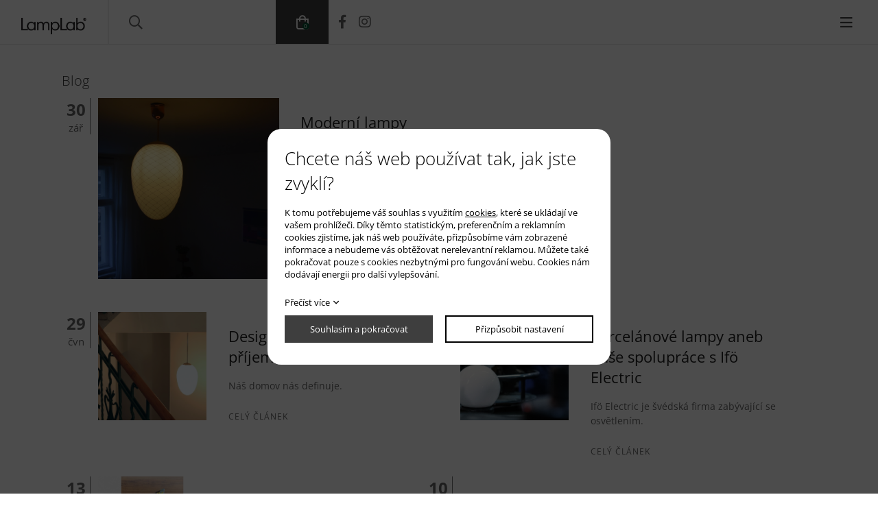

--- FILE ---
content_type: text/html; charset=UTF-8
request_url: https://www.lamplab.cz/clanky/blog_2
body_size: 3197
content:
<!DOCTYPE html>
<html lang="cs">
<head>
    <meta charset="utf-8" />
    <title>Blog - LampLab</title>
    <meta name="author" content="PANKREA s.r.o." />
    <meta name="viewport" content="width=device-width, initial-scale=1.0" />
    <meta name="keywords" content="LampLab, designov&eacute; lampy, ž&aacute;rovky Danlamp" />
    <meta name="description" content="Blog - LampLab" />
    <meta name="robots" content="index, follow" />
    <link href="/includes/Widgets/css" rel="stylesheet" />
    <script src="/includes/Widgets/?mods=default,Catalogue,Orders,RegistredUsers&amp;v=20251128063143"></script>
    
</head>
<body>
    <script>
        window.dataLayer=window.dataLayer || [];
        function gtag(){dataLayer.push(arguments);}
        gtag("consent","default",{
            "ad_storage":"denied",
            "ad_user_data":"denied",
            "ad_personalization":"denied",
            "analytics_storage":"denied",
            "personalization_storage":"denied"
        });
    </script>
<!-- Google Tag Manager -->
<noscript><iframe src="//www.googletagmanager.com/ns.html?id=GTM-WWG7MCM"
height="0" width="0" style="display:none;visibility:hidden"></iframe></noscript>
<script>(function(w,d,s,l,i){w[l]=w[l]||[];w[l].push({"gtm.start":
new Date().getTime(),event:"gtm.js"});var f=d.getElementsByTagName(s)[0],
j=d.createElement(s),dl=l!="dataLayer"?"&l="+l:"";j.async=true;j.src=
"//www.googletagmanager.com/gtm.js?id="+i+dl;f.parentNode.insertBefore(j,f);
})(window,document,"script","dataLayer","GTM-WWG7MCM");</script>
<!-- End Google Tag Manager -->
<div id="abscont">
            <header>
                
                <div id="normalHead" class="clearfix">
                    <div class="logo"><a href="/"><img src="/templates/images/logo.webp" alt="lamplab.cz" /></a></div>
                    <div id="cattree" class="clearfix">
                        <ul>
  		<li><a href="/e-shop_27">E-shop</a>
                                    <ul>
  		<li><a href="/cs/produkty-lamplab">LampLab</a>
                                    </li>
  			<li><a href="/cs/zarovky-danlamp">Danlamp</a>
                                    </li>
  			<li><a href="/cs/lampy-ifo-electric">IFÖ Electric</a>
                                    </li>
  			</ul></li>
  			</ul>
                    </div>
                    <div id="searchA">
                        <a href="#"></a>
                        <form action="/produkty" method="get" class="clearfix">
        <input type="text" value="" name="SearchCatalogue" data-catalogue="1" placeholder="Co hledáte?" />
        <input type="hidden" name="run" value="" />
        <button></button>
    </form>
    <div id="searchResult"></div>
    <script>
        /*$(document).ready(function(){
            $("input[name=SearchCatalogue]").ajaxSearch({minLength:1,stockonly:"true"});
        });*/
    </script>
                    </div>
                    <div id="menu">
                        <a href="#"></a>
                        <ul>
                <li class="liItem0">
                    <a href="/e-shop_27"><span class="masterText">E-shop</span>
                    </a>
                    </li>
                    <li class="liItem1">
                    <a href="/cs/produkty-lamplab"><span class="masterText">LampLab</span>
                    </a>
                    </li>
                    <li class="liItem2">
                    <a href="/cs/zarovky-danlamp"><span class="masterText">Danlamp</span>
                    </a>
                    </li>
                    <li class="liItem3">
                    <a href="/cs/lampy-ifo-electric"><span class="masterText">IFÖ Electric</span>
                    </a>
                    </li>
                    <li class="liItem4">
                    <a href="/cs/o-nas"><span class="masterText">O nás</span>
                    </a>
                    </li>
                    <li class="liItem5">
                    <a href="/clanky/blog_2"><span class="masterText">Blog</span>
                    </a>
                    </li>
                    <li class="liItem6">
                    <a href="/cs/kontakt"><span class="masterText">Kontakt</span>
                    </a>
                    </li>
                    </ul>
                
                    </div>
                    <div id="login">
                        <a href="/prihlaseni"><span class="txt">Přihlášení</span></a>
                    </div>
                    <div id="cartArea"></div>
                    <div id="social">
                        <div><a class="fb" href="https://www.facebook.com/lamplab.cz/?ref=aymt_homepage_panel&eid=ARDIfLhPy_X-31J10Xue8VIahxdjmdR54giw2efeiZa0mmWuJpNnCDZ-MndtdIjfq2lq_HvI6Zwo0hWw" target="_blank" rel="noopener">&nbsp;</a> <a class="inst" href="https://www.instagram.com/lamp.lab/" target="_blank" rel="noopener">&nbsp;</a></div>
                    </div>
                </div>
            </header>
            <div id="moveT"></div>
            <div id="midP">
    <div id="articles">
    <h1 class="list">Blog</h1>
    <div class="cateogryDescription">
        
    </div>
    <div class="hpArticles"><div class="twoCols clearfix"><div class="col"><a href="/clanek/moderni-lampy_7" class="item clearfix">
                <div class="date"><span>30</span>zář</div>
                <div class="img"><img src="/data/Articles/7/thumb.webp" alt="Moderní lampy jsou nejen novinkami, ale i nadčasové" /></div>
                <div class="txt">
                    <div class="title">Moderní lampy jsou nejen novinkami, ale i nadčasové</div>
                    <div class="perex"><p>LampLab je výrobce osvícení a tím pádem lampy tvoří většinu naší nabídky. Jak al</p></div>
                    <div class="more">celý článek</div>
                </div>
            </a></div><div class="col"><a href="/clanek/designove-lampy-navodi-prijemne-osvetleni_6" class="item clearfix">
                <div class="date"><span>29</span>čvn</div>
                <div class="img"><img src="/data/Articles/6/thumb.webp" alt="Designové lampy navodí příjemné osvětlení" /></div>
                <div class="txt">
                    <div class="title">Designové lampy navodí příjemné osvětlení</div>
                    <div class="perex"><p>Náš domov nás definuje. </p></div>
                    <div class="more">celý článek</div>
                </div>
            </a></div><div class="col"><a href="/clanek/porcelanove-lampy-ifo-electric_5" class="item clearfix">
                <div class="date"><span>11</span>kvě</div>
                <div class="img"><img src="/data/Articles/5/thumb.webp" alt="Porcelánové lampy aneb naše spolupráce s Ifö Electric" /></div>
                <div class="txt">
                    <div class="title">Porcelánové lampy aneb naše spolupráce s Ifö Electric</div>
                    <div class="perex"><p>Ifö Electric je švédská firma zabývající se osvětlením.</p></div>
                    <div class="more">celý článek</div>
                </div>
            </a></div><div class="col"><a href="/clanek/lamplab-v-dolcevita_3" class="item clearfix">
                <div class="date"><span>13</span>pro</div>
                <div class="img"><img src="/data/Articles/3/thumb.webp" alt="LampLab v dolcevita" /></div>
                <div class="txt">
                    <div class="title">LampLab v dolcevita</div>
                    <div class="perex"><p>Antik 2086</p></div>
                    <div class="more">celý článek</div>
                </div>
            </a></div><div class="col"><a href="/clanek/lamplab-a-designblok-2020_2" class="item clearfix">
                <div class="date"><span>10</span>řij</div>
                <div class="img"><img src="/data/Articles/2/thumb.webp" alt="LampLab a Designblok 2020" /></div>
                <div class="txt">
                    <div class="title">LampLab a Designblok 2020</div>
                    <div class="perex"><p>Nominace na Ceny Designbloku</p></div>
                    <div class="more">celý článek</div>
                </div>
            </a></div><div class="col"><a href="/clanek/ova-v-kodanske-kavarne_4" class="item clearfix">
                <div class="date"><span>20</span>lis</div>
                <div class="img"><img src="/data/Articles/4/thumb.webp" alt="Ova v kodaňské kavárně" /></div>
                <div class="txt">
                    <div class="title">Ova v kodaňské kavárně</div>
                    <div class="perex"><p>Vajíčko s kafem</p></div>
                    <div class="more">celý článek</div>
                </div>
            </a></div><div class="col"><a href="/clanek/ova-opletena_1" class="item clearfix">
                <div class="date"><span>18</span>kvě</div>
                <div class="img"><img src="/data/Articles/1/thumb.webp" alt="Ova opletená" /></div>
                <div class="txt">
                    <div class="title">Ova opletená</div>
                    <div class="perex"><p>Příběh kolekce</p></div>
                    <div class="more">celý článek</div>
                </div>
            </a></div></div><div class="pager">
    <span class="current">1</span></div>
    </div></div></div>
            <footer>
                <div class="ftoppart">
                    <div class="in">
                        <div class="fCols clearfix">
                            <div class="col"><a href="#"><object type="image/svg+xml" data="/templates/images/logo.svg"></object></a></div>
                            <div class="col">
                                <div class="sTitle">O LampLab</div>
                                <ul>
                <li class="liItem0">
                    <a href="/e-shop_27"><span class="masterText">E-shop</span>
                    </a>
                    </li>
                    <li class="liItem1">
                    <a href="/cs/produkty-lamplab"><span class="masterText">LampLab</span>
                    </a>
                    </li>
                    <li class="liItem2">
                    <a href="/cs/zarovky-danlamp"><span class="masterText">Danlamp</span>
                    </a>
                    </li>
                    <li class="liItem3">
                    <a href="/cs/lampy-ifo-electric"><span class="masterText">IFÖ Electric</span>
                    </a>
                    </li>
                    <li class="liItem4">
                    <a href="/cs/o-nas"><span class="masterText">O nás</span>
                    </a>
                    </li>
                    <li class="liItem5">
                    <a href="/clanky/blog_2"><span class="masterText">Blog</span>
                    </a>
                    </li>
                    <li class="liItem6">
                    <a href="/cs/kontakt"><span class="masterText">Kontakt</span>
                    </a>
                    </li>
                    </ul>
                
                            </div>
                            <div class="col">
                                <div class="sTitle">Produkty</div>
                                <ul>
                <li class="treeItem haschilds"><a href="/e-shop_27">E-shop<span class="doexpandchild"></span></a>
                <ul>
                <li class="treeItem"><a href="/serie-lamplab_33">Série LampLab</a>
                </li>
                <li class="treeItem"><a href="/zarovky_29">Žárovky</a>
                </li>
                <li class="treeItem"><a href="/ifo-electric_34">IFÖ Electric</a>
                </li>
                <li class="treeItem"><a href="/novinky_35">Novinky</a>
                </li>
                <li class="treeItem"><a href="/akce_36">Akce</a>
                </li>
                </ul></li>
                </ul>
                            </div>
                            <div class="col">
                                <div class="sTitle">Nákup</div>
                                <ul>
  		<li><a href="/cs/obchodni-podminky">Obchodní podmínky</a>
                                    </li>
  			<li><a href="/akce_36">Akce</a>
                                    </li>
  			</ul>
                            </div>
                            <div class="col">
                                <div class="sTitle">Podpora</div>
                                <ul>
  		<li><a href="/cs/kontakt">Kontakt</a>
                                    </li>
  			<li><a href="/novinky_35">Novinky</a>
                                    </li>
  			</ul>
                            </div>
                            <div class="col">
                                <div class="sTitle">Kontakt</div>
<div class="nums"><a href="tel:+420603841861">+420 603 841 861</a></div>
<div class="wt">Provozn&iacute; doba<br />Po-P&aacute;: 09:00 - 17:00</div>
                            </div>
                        </div>
                    </div>
                </div>
                <div class="fbotpart">
                    <div class="in clearfix">
                        <div class="cards clearfix">
                            <div class="img"><img src="/templates/images/cards.webp" alt="cards" /></div>
<div class="txt"><span class="str">100% zabezpečení plateb </span>Doprava zdarma při objednávce nad 10 000 Kč</div>
                        </div>
                        <div class="copy">
                            <a href="http://www.pankrea.cz" target="_blank">Webové stránky ©2026 PANKREA</a> <a href="http://www.pankrea.cz/estofan" target="_blank">Provozováno na systému Estofan</a> <a href="#" id="cookieschange">Nastavení cookies</a>
                        </div>
                    </div>
                </div>
            </footer>
</div>
<div id="mainMenu" class="sidenav">
    <div class="supertitle">Menu</div>
    <ul>
                <li class="liItem0">
                    <a href="/e-shop_27"><span class="masterText">E-shop</span>
                    </a>
                    </li>
                    <li class="liItem1">
                    <a href="/cs/produkty-lamplab"><span class="masterText">LampLab</span>
                    </a>
                    </li>
                    <li class="liItem2">
                    <a href="/cs/zarovky-danlamp"><span class="masterText">Danlamp</span>
                    </a>
                    </li>
                    <li class="liItem3">
                    <a href="/cs/lampy-ifo-electric"><span class="masterText">IFÖ Electric</span>
                    </a>
                    </li>
                    <li class="liItem4">
                    <a href="/cs/o-nas"><span class="masterText">O nás</span>
                    </a>
                    </li>
                    <li class="liItem5">
                    <a href="/clanky/blog_2"><span class="masterText">Blog</span>
                    </a>
                    </li>
                    <li class="liItem6">
                    <a href="/cs/kontakt"><span class="masterText">Kontakt</span>
                    </a>
                    </li>
                    </ul>
                
</div>
<div id="CT" class="sidenav"><ul>
                <li class="treeItem haschilds"><a href="/e-shop_27">E-shop<span class="doexpandchild"></span></a>
                <ul>
                <li class="treeItem"><a href="/serie-lamplab_33">Série LampLab</a>
                </li>
                <li class="treeItem"><a href="/zarovky_29">Žárovky</a>
                </li>
                <li class="treeItem"><a href="/ifo-electric_34">IFÖ Electric</a>
                </li>
                <li class="treeItem"><a href="/novinky_35">Novinky</a>
                </li>
                <li class="treeItem"><a href="/akce_36">Akce</a>
                </li>
                </ul></li>
                </ul></div>
<div id="templateid">4</div>
</body>
</html>


--- FILE ---
content_type: text/html; charset=UTF-8
request_url: https://www.lamplab.cz/includes/modules/orders/Ajax.php?initcart=1&_=1768716674497
body_size: 33
content:
696c7982d2966

--- FILE ---
content_type: text/html; charset=UTF-8
request_url: https://www.lamplab.cz/includes/modules/orders/Ajax.php?GetSmallCart=1&token=696c7982d2966&lang=cs&_=1768716675051
body_size: 90
content:
<span><a href="/cs/cart"><span class="fc"><span class="count">0</span></span><span class="price">0 CZK</span></a></span>

--- FILE ---
content_type: text/css;charset=UTF-8
request_url: https://www.lamplab.cz/includes/Widgets/css
body_size: 11931
content:
.cleaner{width:0;height:0;clear:both;font-size:0}img{border:0}.imagesGallery{width:100%;padding-top:10px}.imagesGalleryItem{float:left}.imagesGalleryItem img{padding:3px}.toGallery{margin-bottom:.8em}#cookiesI{background:rgba(0,0,0,.7);color:#000;text-align:center;width:100%;padding:0;position:fixed;top:0;left:0;z-index:100;font-size:13px;width:100%;height:100%}#cookiesI h2{font-size:26px;margin-bottom:.6em}#cookiesI .col{margin-bottom:.3em}#cookiesI.hiddenpolicy{display:none}#cookiesI #cont{background:#fff;color:#000;padding:25px;width:500px;height:344px;margin-left:-250px;margin-top:-172px;position:absolute;left:50%;top:50%;border-radius:20px;text-align:left;overflow:auto}#cookiesI #cont.extended{height:520px}#cookiesI #cont p{line-height:1.4em}#cookiesI #cont .readm{display:inline-block;margin-bottom:10px;text-decoration:none}#cookiesI #cont .readm:after{content:'\f107';;margin-left:5px}#cookiesI #cookiespolicybtn1,#cookiesI #cookiespolicybtn3,#cookiesI #cookiespolicybtn4{background:#fff;border:2px solid #000;padding:0;display:block;text-decoration:none;color:#000;height:40px;line-height:36px;text-align:center}#cookiesI #cookiespolicybtn2{background:#3e3e3e;border:2px solid #3e3e3e;padding:0;display:block;text-decoration:none;color:#fff;height:40px;line-height:36px;text-align:center}.cgroup{padding:10px}.cgroup .cexpand{float:left;width:30px}.cgroup .cexpand:before{content:'\f107'}.cgroup .csetting{width:60px;float:left}.cgroup .ctitle{width:calc(100% - 90px);float:left}.cgroup .ctext{margin-top:8px}.coptgroup{margin-bottom:20px}@media screen and (max-width:550px){#cookiesI h2{font-size:20px}#cookiesI #cont{width:300px;margin-left:-150px;height:456px;margin-top:-228px}#cookiesI #cont.extended{height:700px;margin-top:-350px}}.hidden{display:none}.switch{position:relative;display:inline-block;width:60px;height:34px}.switch input{opacity:0;width:0;height:0}.slider{position:absolute;cursor:pointer;top:0;left:0;right:0;bottom:0;background-color:#ccc;-webkit-transition:.4s;transition:.4s}.slider:before{position:absolute;content:"";height:26px;width:26px;left:4px;bottom:4px;background-color:white;-webkit-transition:.4s;transition:.4s}input:checked + .slider{background-color:#3e3e3e}input:focus + .slider{box-shadow:0 0 1px #3e3e3e}input:checked + .slider:before{-webkit-transform:translateX(26px);-ms-transform:translateX(26px);transform:translateX(26px)}.slider.round{border-radius:34px}.slider.round:before{border-radius:50%}.rmc.hidden{display:none}.border0{border:none}.bcSuccInfo{display:none;color:#0f0}#CartOthersData{display:none}#FinishOrder{display:none}#TA{display:none}#xTW,#sicart,.hidden,#eur,#templateid,#zasilkovna{display:none}input,textarea{font-family:Arial,sans-serif;font-weight:400;font-size:13px}#contactForm{text-align:left}#contactForm label{display:block;width:20%;float:left;margin-bottom:5px;height:32px;line-height:32px}#contactForm input,#contactForm button{display:block;width:79%;margin-left:1%;float:left;border:1px solid #707070;height:32px;margin-bottom:5px;line-height:1em;padding:0 5px;border-radius:6px}#contactForm textarea{display:block;width:79%;margin-left:1%;float:left;resize:none;border:1px solid #707070;padding:10px;height:90px;margin-bottom:5px;border-radius:6px}#contactForm select{display:block;width:79%;margin-left:1%;float:left;border:1px solid #707070;height:32px;margin-bottom:5px;border-radius:6px}#recaptcha_widget_div{float:right;margin-bottom:5px}#contactForm input#file{border:0;height:25px;margin-top:5px}#contactForm input.submit,#contactForm button.submit{width:150px;background:#3e3e3e;float:right;color:#fff;border-color:#3e3e3e;cursor:pointer}#contactForm input.submit:hover,#contactForm button.submit:hover{opacity:.9}#contactForm .dataProtection{float:left;max-width:calc(100% - 350px);font-size:14px}#contactForm input.checkbox{width:16px;height:16px}#contactForm label.checkbox{width:calc(95% - 16px);margin-left:2%;line-height:23px}@media screen and (max-width:600px){#contactForm{margin:0 10px}#contactForm label{width:100%;float:none}#contactForm input{width:100%;margin-right:0;float:none}#contactForm textarea{width:100%;margin-right:0;float:none}#contactForm .dataProtection{max-width:100%;width:100%;margin-bottom:5px}#contactForm label.twolines{height:45px;line-height:normal}}#Cart,#pageText #Cart h2,#pageText #Cart h3,#Summary{text-align:left}#Navigation{float:right;margin-bottom:1.8em}#Navigation span{float:left;line-height:54px;font-size:20px;margin-left:5px;margin-right:5px}#Navigation a{display:block;text-align:center;color:#000;font-size:20px;font-weight:700;text-decoration:none;text-transform:uppercase;float:left;padding:0 15px;line-height:60px}#Navigation a.selected{color:#005232}.bigMCart{margin-bottom:2em}.bigMCart .bcitem{background:#fafafa;position:relative;padding:20px;border-bottom:1px solid #fff}.bigMCart .bcitem .image{float:left;width:18%;margin-right:3%}.bigMCart .bcitem .image img{max-width:100%}.bigMCart .bcitem .title{float:left;width:49%}.bigMCart .bcitem .title a{display:block;text-decoration:none}.bigMCart .bcitem .delete{position:absolute;right:0;top:0}.bigMCart .bcitem .delete a{display:block;width:30px;height:30px;line-height:30px;text-align:center;background:#000;color:#fff;text-decoration:none}.bigMCart .bcitem .quantity{float:left;width:10%;position:relative;padding-top:27px}.bigMCart .bcitem .price{float:left;width:20%;color:#005232;font-size:36px;padding-top:10px}.bigMCart .bcitem .price .eur{display:block;font-size:13px;line-height:normal}.bigMCart .bcitem .quantity>span{float:left;height:22px;display:inline-block;margin-left:5px;margin-right:5px}.bigMCart .bcitem .quantity>span.green{color:#29c419}.bigMCart .bcitem .quantity>span.blue{color:#20648b}.bigMCart .bcitem .quantity>span.brown{color:#9f221c}.bigMCart .bcitem .quantity>span.red{color:#da251d}#MatchDelivery{padding:10px;border:1px solid #005232;background:rgba(97,196,212,.3);display:none;margin-bottom:1.8em}#SCopyBC .bigMCart .bcitem .image,#SCopyBC .bigMCart .bcitem .delete{display:none}#SCopyBC .bigMCart .bcitem .title{width:70%;height:48px}#SCopyBC .bigMCart .bcitem .price,#SCopyBC .bigMCart .bcitem .quantity{line-height:48px;padding-top:0;margin-bottom:0}#SCopyBC .bigMCart .bcitem .quantity>span:nth-child(2)::after{content:' ks'}#SCopyBC .pass,#SCopyBC .negg{display:none}.pass,.negg{width:22px;height:22px;font-size:0;display:inline-block;float:left}.pass{background:url(/templates/images/cartBtnPass.webp) no-repeat center center}.negg{background:url(/templates/images/cartBtnNegg.webp) no-repeat center center}.Next{padding:0 30px;height:60px;line-height:60px;text-align:center;display:block;float:right;font-size:20px;color:#fff;text-decoration:none;font-weight:700;margin-top:10px;background:#005232;margin-bottom:20px;text-transform:uppercase;border-radius:30px}.Next:hover{color:#fff}.Prev{float:left;margin-left:20px}.cline{width:100%;height:1px;background:#282828;margin-bottom:1.8em}#cbox1,#cbox2{width:48%;margin-right:2%;float:left}#cbox3{width:48%;float:right;margin-right:2%;margin-top:1.8em;text-align:right}#cbox4,#cbox5,#cbox6{width:31%;float:left;margin-right:2%;margin-bottom:1.8em}#cbox4 .title,#cbox5 .title,#cbox6 .title{font-size:20px;color:#282828}#cbox4,#cbox5{padding-top:18px}#cbox6 .title .red{color:#005232;font-size:36px}#cbox6 .title .red .eur{font-size:13px;display:inline-block;margin-left:10px}.deliveryOptions,.paymentOptions{display:table;float:left;;width:100%}.deliveryOptions label,.paymentOptions label{color:#969696}.deliveryOptions div,.paymentOptions div{display:table-row}.deliveryOptions>div>span,.paymentOptions>div>span{display:table-cell;vertical-align:middle;padding-top:5px;padding-bottom:5px}.deliveryOptions>div>span:nth-child(1),.paymentOptions>div>span:nth-child(1){width:20px}.paymentOptions>div>span:nth-child(2){}.deliveryOptions>div>span:nth-child(3),.paymentOptions>div>span:nth-child(3){padding-left:10px;font-weight:700}.total{font-size:26px;color:#282828;font-weight:700}#cbox3 .red{color:#005232;font-size:36px}#cbox3 .red .eur{display:block;font-size:13px}#Delivery h2{width:420px}#Delivery h2:nth-child(1){margin-left:30px;float:left}#Delivery h2:nth-child(2){margin-right:10px;float:right}#DelSum{background:#F3F3F3;padding:5px 10px;color:#000;font-size:16px;margin:10px 20px;font-weight:700}#DelSum .title{float:left}#DelSum .output{float:right}#Address .title{background:#F3F3F3;padding:10px 20px;font-size:16px;font-weight:700;margin:0 20px 20px}#Address table{width:960px;margin:0 20px;border-collapse:collapse}#Address table tr{background:#F3F3F3}#Address table td{padding-top:10px;padding-bottom:10px}#Address table td:nth-child(1){padding-left:275px;width:150px}#Address table td label{font-size:15px}#Address table td input{width:300px;border:1px solid #cfcfcf;padding:0 5px;height:25px;line-height:1em}#Address table td select{width:312px;border:1px solid #cfcfcf;padding:0 5px;height:25px}#Address table td textarea{width:300px;border:1px solid #cfcfcf;padding:5px;height:90px;resize:none}#Summary .address,#Summary .deliveryP,#Summary .QC{width:200px;margin-left:4px;float:left;background:#F3F3F3;padding:15px 12px;margin-top:4px}#Summary select.address{padding:0 12px}#Summary .address .title,#Summary .deliveryP .title,#Summary .QC .title{font-size:16px;font-weight:700;margin-bottom:10px}#Summary .total{text-align:right;margin-top:20px;padding-right:24px;font-weight:700;font-size:18px;margin-bottom:10px}.OrderNote{float:right;margin:10px 20px}.OrderNote a{font-weight:700;text-decoration:none}#Cart{display:block}#Delivery,#Address,#Summary{display:none}.registerform{width:98%;margin:0 auto;border-collapse:collapse}.registerform td:nth-child(1){width:20%}.registerform td{padding-top:10px;padding-bottom:10px}.registerform td.nullpad{padding-left:0;width:100%}.registerform td input{width:calc(100% - 10px);border:1px solid #cfcfcf;padding:0 5px;height:25px;line-height:1em}.registerform td input.submit{background:#003f80;width:200px;height:50px;color:#fff;cursor:pointer;font-weight:700;text-transform:uppercase}.accountMainLinks a{text-decoration:none;font-size:13px;display:inline-block;font-weight:700;margin-right:15px}.addrBox{width:190px;padding:5px;background:#eee;float:left;margin-right:2%}.addrBox a{font-weight:700;text-decoration:none;display:inline-block;margin-top:5px}.Add a{font-weight:700;font-size:13px;text-decoration:none}.AddressTable{width:500px;border-collapse:collapse}.AddressTable th{width:120px;text-align:left;padding:6px 0 0}.AddressTable td{width:380px;padding:6px 0 0}.AddressTable input.textbox{width:358px;border:1px solid #cfcfcf;padding:0 10px;line-height:1em;height:25px}.AddressTable input.submit{background:#003f80;width:150px;height:40px;color:#fff;cursor:pointer;font-weight:700;text-transform:uppercase;border:0}.AddrSucc{margin-bottom:10px;color:#32670F;font-weight:700}.orders_list{width:100%;border-collapse:collapse;margin:0 auto 15px}.orders_list tr:nth-child(even){background:#e3e3e3}.orders_list tr:nth-child(odd){background:#F3F3F3}.orders_list tr.title{background:#d3d3d3}.orders_list th{text-align:left;padding:10px 5px}.orders_list td{text-align:left;padding:10px 5px}.orders_list td a{text-decoration:none;font-weight:700}.orders_list td a:hover{text-decoration:underline}#moa{display:block;width:100px;padding:0 0 0 40px;margin:15px 0;text-decoration:none;height:35px;line-height:35px;position:relative;float:right;font-size:14px}#moa .refresh{position:absolute;left:0;top:0;background:url(/templates/images/refresh.webp) no-repeat left center;width:35px;height:35px;-webkit-transition-duration:0.8s;-moz-transition-duration:0.8s;-o-transition-duration:0.8s;transition-duration:0.8s;-webkit-transition-property:-webkit-transform;-moz-transition-property:-moz-transform;-o-transition-property:-o-transform;transition-property:transform;overflow:hidden}#moa:hover .refresh{-webkit-transform:rotate(360deg);-moz-transform:rotate(360deg);-o-transform:rotate(360deg);transform:rotate(360deg)}#lin{max-width:500px;width:calc(100% - 2px);border:1px solid #cfcfcf;margin:0 auto 40px}#lin .in{padding:25px}#defaultContent #lin h1,#defaultContent #Cart h1{color:#005232;padding:0;background:transparent}#lin .in label{float:left;width:25%;display:block;padding-top:7px;margin-bottom:10px}#lin .in input{float:left;width:75%;padding:0 10px;border:1px solid #cfcfcf;height:30px;line-height:1em;display:block;border-radius:3px;margin-bottom:10px}#lin .in input.fail{border-color:#db0d3b}#lin .in input.submit{background:#24c37d;color:#fff;float:none;width:150px;margin:0 auto;border-color:#24c37d;cursor:pointer}#lin .in input.submit:hover{opacity:.9}#lin .in input.submit[disabled]{opacity:.5;cursor:default}#lin .in input.checkbox{width:initial}#lin .in select{float:left;width:75%;height:30px;border-radius:3px;margin-bottom:10px}#lin h1{font-size:30px}#manav{text-align:center;margin-bottom:25px}#manav a{display:inline-block;text-decoration:none;margin-right:10px}@media screen and (max-width:400px){#lin .in *{font-size:12px}#lin .in h2{font-size:27px}#lin .in{padding:20px 10px}}#invoiceadd,#deliveryadd{width:48%;float:left;margin-right:2%}#GetCartUserData table{width:100%;border-collapse:collapse;border:0}#GetCartUserData #deliveryadd{display:none}#GetCartUserData .title{font-size:26px;font-weight:700;color:#282828;margin-bottom:.8em}#GetCartUserData table td{padding:4px 0}#GetCartUserData table td input{height:36px;line-height:1em;padding:0 5px;width:100%;box-sizing:border-box;border:1px solid #282828}#GetCartUserData table td select{height:36px;width:100%;box-sizing:border-box;border:1px solid #282828}#GetCartUserData table td textarea{width:100%;box-sizing:border-box;border:1px solid #282828;padding:5px;height:80px;resize:none}@media screen and (max-width:1200px){.bigMCart .bcitem .price{font-size:22px;padding-top:21px}.total{font-size:22px}}@media screen and (max-width:1000px){#cbox4 .title>span,#cbox5 .title>span,#cbox6 .title>span{font-size:15px}.bigMCart .bcitem .title{width:35%}.bigMCart .bcitem .quantity{width:15%}.bigMCart .bcitem .price{width:29%}}@media screen and (max-width:870px){.bigMCart .bcitem .price{font-size:17px}#cbox6 .title .red{font-size:17px}#cbox4,#cbox5{padding-top:6px}}@media screen and (max-width:790px){#cbox4,#cbox5,#cbox6{width:100%;margin-right:0;margin-bottom:2%}}@media screen and (max-width:600px){#cbox1,#cbox2,#cbox3{width:100%;margin-right:0;margin-bottom:2%}#invoiceadd,#deliveryadd{width:100%;margin-right:auto;margin-left:auto}#Navigation a{font-size:15px;height:40px;line-height:40px;padding:0 8px}#Navigation span{line-height:36px;font-size:15px;margin:0}.Next{font-size:15px}}@font-face{font-family:'FontAwesome';font-style:normal;font-weight:300;src:url(/templates/fonts/fa-light-300.eot);src:url(/templates/fonts/fa-light-300.eot?#iefix) format("embedded-opentype"),url(/templates/fonts/fa-light-300.woff2) format("woff2"),url(/templates/fonts/fa-light-300.woff) format("woff"),url(/templates/fonts/fa-light-300.ttf) format("truetype"),url(/templates/fonts/fa-light-300.svg#fontawesome) format("svg")}@font-face{font-family:'FontAwesome';font-style:normal;font-weight:400;src:url(/templates/fonts/fa-regular-400.eot);src:url(/templates/fonts/fa-regular-400.eot?#iefix) format("embedded-opentype"),url(/templates/fonts/fa-regular-400.woff2) format("woff2"),url(/templates/fonts/fa-regular-400.woff) format("woff"),url(/templates/fonts/fa-regular-400.ttf) format("truetype"),url(/templates/fonts/fa-regular-400.svg#fontawesome) format("svg")}@font-face{font-family:'FontAwesome';font-style:normal;font-weight:900;src:url(/templates/fonts/fa-solid-900.eot);src:url(/templates/fonts/fa-solid-900.eot?#iefix) format("embedded-opentype"),url(/templates/fonts/fa-solid-900.woff2) format("woff2"),url(/templates/fonts/fa-solid-900.woff) format("woff"),url(/templates/fonts/fa-solid-900.ttf) format("truetype"),url(/templates/fonts/fa-solid-900.svg#fontawesome) format("svg")}@font-face{font-family:'FontAwesomeB';font-style:normal;font-weight:400;src:url(/templates/fonts/fa-brands-400.eot);src:url(/templates/fonts/fa-brands-400.eot?#iefix) format("embedded-opentype"),url(/templates/fonts/fa-brands-400.woff2) format("woff2"),url(/templates/fonts/fa-brands-400.woff) format("woff"),url(/templates/fonts/fa-brands-400.ttf) format("truetype"),url(/templates/fonts/fa-brands-400.svg#fontawesome) format("svg")}*:before,*:after{font-family:'FontAwesome';font-weight:400}*{box-sizing:border-box}input:focus{outline:0}.clearfix:after{content:'';display:table;clear:both}.cleaner{width:0;height:0;font-size:0;line-height:0;clear:both}body{padding:0;margin:0;font-size:34px;font-family:'Open Sans',sans-serif;color:#666;background:#fff;min-width:340px}h1,h2,h3,h4,h5,h6{padding:0;margin:0 0 .6em;font-weight:300}h1{font-size:126px}p{padding:0;margin:0 0 1.8em;line-height:1.5em}a{color:inherit;text-decoration:underline}a:hover{color:inherit;text-decoration:none}img,iframe,svg,object{max-width:100%}object{pointer-events:none}.twoCols .col{width:48%;margin-right:4%;float:left}.twoCols .col:nth-child(2n){margin-right:0}.threeCols .col{width:32%;margin-right:2%;float:left}.threeCols .col:nth-child(3n){margin-right:0}header{height:228px;width:100%;position:fixed;left:0;top:0;z-index:100;background:#fff}header.lmh{height:332px}#moveT{height:228px;width:100%}#moveT.lmh{height:332px}header.lmh.sTop{height:228px}#moveT.lmh.sTop{height:228px}header.sTop #infoline{height:0}#normalHead{border-bottom:2px solid #efefef}#sliderArea img{display:block}.logo{width:12.44%;float:left;text-align:center;padding-top:82px;padding-bottom:65px;border-right:2px solid #efefef;height:228px}.logo a{padding:0 20%;display:block}.logo svg{width:100%;height:100px}.logo img{display:block}#midP{min-height:510px}#cattree{float:left;font-size:28px;color:#444;padding-top:60px}#cattree a{text-decoration:none}#cattree a:hover,#cattree li.selected>a{color:#005232}#cattree>a{display:none}#cattree ul{list-style:none}#cattree>ul{float:left;;margin:1em 0;padding:0 0 0 80px}#cattree>ul>li{float:left}#cattree>ul>li>a{float:left;margin-right:0;display:block;padding:0 80px;line-height:42px;height:42px;position:relative;font-weight:600}#cattree>ul>li>a:before{content:'';background:url(/templates/images/Menushop.svg) no-repeat left center;background-size:contain;width:65px;height:32px;position:absolute;left:0;top:2px}#cattree>ul>li>ul{float:left}#cattree>ul>li>ul>li{float:left}#cattree>ul>li>ul>li>a{line-height:42px;height:42px;display:block;padding:0 30px;font-weight:600}#searchA{float:left;width:20%;padding-top:70px;margin-left:1%}#searchA>a{display:none}#searchA form{border:1px solid #efefef;height:80px;border-radius:30px;width:100%;display:block}#searchA input{float:left;margin-left:3%;height:60px;margin-top:10px;border:0;width:85%;line-height:1em}#searchA button{width:9%;border:0;background:transparent;height:60px;margin-top:10px}#searchA button:after{content:'\f002'}#menu{float:left;margin-left:60px;color:#444;width:4%;padding-top:60px}#menu a{text-decoration:none}#menu a:hover{color:#005232}#menu>a{display:none}#menu>ul{list-style:none;margin:0;padding:0}#menu>ul>li{list-style-image:none;margin:0;padding:0}#menu>ul>li:nth-child(1),#menu>ul>li:nth-child(2),#menu>ul>li:nth-child(3),#menu>ul>li:nth-child(4){display:none}#menu>ul>li>a{font-family:'Source Sans Pro',sans-serif;font-size:24px;display:block;padding:4px 30px;position:relative;font-weight:600}#menu>ul>li>a:before{content:'\f105';position:absolute;left:0;top:3px}#login{float:left;margin-left:7%;width:6%;text-align:center;height:228px;display:flex;flex-direction:column;justify-content:center;display:none}#login a{font-weight:600;font-size:20px;text-decoration:none}#login a:before{display:block;content:'\f007';font-size:40px;margin-bottom:10px}#cartArea{float:left;width:6%;text-align:center;height:228px;display:flex;flex-direction:column;justify-content:center;color:#fff;background:#3e3e3e;font-size:28px;margin-left:13%}#cartArea a{text-decoration:none}#cartArea .fc{display:block;position:relative}#cartArea .fc:before{display:block;font-size:40px;margin-bottom:10px;content:'\f290'}#cartArea .fc .count{position:absolute;right:50%;margin-right:-20px;font-size:16px;background:#005232;border-radius:50%;bottom:0;display:block;width:20px;height:20px;line-height:20px}#cartArea .price{font-weight:600}#social{float:left;width:6%;height:228px;justify-content:center;display:flex;flex-direction:column;text-align:center}#social a{text-decoration:none;font-size:0}#social a:nth-child(1){margin-right:20%}#social a:before{font-size:40px;font-family:'FontAwesomeB'}#social a.fb:before{content:'\f39e'}#social a.inst:before{content:'\f16d'}#infoline{background:#005232;height:104px;width:100%;text-align:center;font-size:28px;color:#fff;line-height:104px;transition:all .2s ease-in-out;overflow:hidden}#hpBtns{max-width:2940px;width:100%;margin:-200px auto 0;position:relative;z-index:10;padding-bottom:160px}#hpBtns .item{text-decoration:none;display:block;float:left;width:32%;margin-right:2%;position:relative}#hpBtns.page .item{margin-bottom:2%}#hpBtns .item:nth-child(3n){margin-right:0}#hpBtns .item>div{display:block;width:100%;height:100%;transition:all .2s ease-in-out;background:#fff;box-shadow:0 0 10px rgba(0,0,0,.2);padding:40px}#hpBtns .item:hover>div{width:100%;transform:scale(1.1)}#hpBtns .item:hover .main{color:#000}#hpBtns .item .img{width:35%;float:left}#hpBtns .item .txt{width:60%;float:left;padding-top:60px;margin-left:5%}#hpBtns .item .simg{width:35%}#hpBtns .item:nth-child(2) .simg{width:25%}#hpBtns .item .pre{font-size:38px}#hpBtns .item .main{font-size:72px;font-weight:300;margin-bottom:.8em;transition:all .8s ease-in-out}#hpProducts{background:#f7f7f7;padding:40px 0}#hpProducts .items{max-width:3200px;width:100%;margin:0 auto}.items .item{width:32%;float:left;margin-right:2%;display:block;position:relative;background:#fff;padding:60px 40px;color:#202020;text-decoration:none;transition:all .2s ease-in-out}.items .item:nth-child(3n){margin-right:0}.items .item .type{color:#777;font-weight:600;margin-bottom:.7em;font-size:34px}.items .item .manufacturer{font-family:'Source Sans Pro',sans-serif;font-size:48px}.items .item .name{font-family:'Source Sans Pro',sans-serif;font-size:48px;margin-bottom:.6em}.items .item .img{margin-bottom:.9em}.items .item .price{font-weight:600;font-size:46px}.items .item .price>span{font-size:66px}.items .item:hover{box-shadow:0 0 10px rgba(0,0,0,.2)}#hpTxt{max-width:2940px;width:100%;margin:0 auto;padding:80px 0;font-family:'Source Sans Pro',sans-serif}#hpTxt h1{font-size:70px;color:#202020}#hpTxt .sTitle{font-family:'Open Sans',sans-serif;font-weight:300;font-size:50px;margin-bottom:2em}.hpArticles .item{margin-bottom:2em;display:block;text-decoration:none}.hpArticles .item .date{width:8%;text-align:center;border-right:1px solid #777;margin-right:2%;float:left;font-family:'Open Sans',sans-serif;font-size:30px}.hpArticles .item .date>span{display:block;;font-size:50px;font-weight:700}.hpArticles .item .img{width:30%;float:left}.hpArticles .item .txt{margin-left:6%;float:left;width:54%;padding-top:40px}.hpArticles .item .txt .title{font-size:46px;color:#202020;margin-bottom:.8em}.hpArticles .item .txt .more{text-transform:uppercase;font-size:25px;letter-spacing:1px}footer .in{max-width:2940px;width:100%;margin:0 auto}.ftoppart{background:#f7f7f7;padding:160px 0}.fCols .col{width:15%;float:left;margin-right:2%}.fCols .col:nth-child(6){margin-right:0}.fCols .sTitle{font-size:32px;font-weight:600;margin-bottom:.6em}.fCols .col a{text-decoration:none}.fCols ul{font-size:26px;font-weight:600;list-style:none;margin:0;padding:0}.fCols ul li{list-style-image:none;margin:0;padding:6px 0}.fCols ul li a:hover{text-decoration:underline}.fCols .nums{margin-bottom:.6em}.fCols .nums a{display:block;font-size:40px}.fCols .wt{color:#a6a6a6;font-size:24px}.fCols object{width:80%}.fbotpart{padding:60px 0;font-size:28px}.fbotpart .cards{float:left;color:#363f46}.fbotpart .cards .img{float:left;margin-right:40px;width:360px;margin-top:8px}.fbotpart .cards .txt{float:left}.fbotpart .cards .txt>span{display:block;font-weight:600}.fbotpart .copy{float:right;margin-right:40px;color:#777}.fbotpart .copy a{display:block;text-decoration:none}#designCross{background:#f2f2f2;background:linear-gradient(#fff,#f2f2f2);color:#787878;height:1700px;display:flex;flex-direction:column;justify-content:center}#designCross .in{max-width:2800px;width:100%;margin-left:auto;margin-right:auto}#designCross .in p{width:40%}#designCross h1{color:#32323a;line-height:1.2em}#pageText{padding:80px 0}#pageText h1{color:#32323a}#pageText h2,#pageText h3{text-align:center;font-weight:300;font-size:70px}#pageText h3{font-size:60px}#pageText .in{max-width:2400px;width:100%;margin:0 auto;text-align:center}#products{background:#f7f7f7;padding-top:120px}.catT{max-width:2940px;width:100%;margin:0 auto}.catT h1{font-size:50px;font-weight:300;float:left;margin-bottom:80px}.catT>a{background:#005232;color:#fff;text-transform:uppercase;letter-spacing:1px;display:inline-block;height:88px;line-height:88px;border-radius:30px;font-size:22px;padding:0 20px;text-decoration:none;margin-left:25px}.ctree{margin-bottom:40px}.ctree ul{list-style:none;margin:0;padding:0;color:#444}.ctree ul li{float:left;margin:0;padding:0}.ctree ul li:after{content:'/';font-family:'Open Sans'}.ctree ul li a{display:inline-block;padding:0 20px;text-decoration:none}.ctree ul li.selected>a{font-weight:700}.ctree>ul>li:nth-child(1)>a{padding-left:0}.ctree ul li:last-of-type:after{content:''}.ctree>ul>li>a{float:left}.ctree>ul>li>ul{float:left}.ctree>ul>li>ul>li:nth-child(1){display:none}.ctree>ul>li>ul>li:nth-child(2):before{content:'/';font-family:'Open Sans'}.mo{margin-bottom:40px}.products{max-width:3400px;width:100%;margin:60px auto 0}.products .item{display:block;text-decoration:none;padding:60px;margin-bottom:60px;width:32%;margin-right:2%;float:left;background:#fff;position:relative}.products .item:nth-child(3n){margin-right:0}.products .item .type{color:#777;font-size:34px;font-weight:600;margin-bottom:.6em}.products .item h2{color:#202020;font-size:48px;font-family:'Source Sans Pro',sans-serif}.products .item .price{color:#373737;font-size:48px;font-weight:600;position:absolute;left:60px;bottom:60px}.products .item .price>span{font-size:66px}.pager{background:#fff;text-align:center;padding:60px 20px;color:#444;font-size:35px}.pager>span,.pager>a{display:inline-block;width:60px;text-align:center;font-weight:700;text-decoration:none}.pager>span{text-decoration:underline}#CatalogueParamsPosibilities .name{float:left;margin-right:15px;font-weight:700}#CatalogueParamsPosibilities .option{float:left;margin-right:15px}#CatalogueParamsPosibilities .option input[type=checkbox]{float:left}#CatalogueParamsPosibilities .option label{float:left;margin-left:6px}#articles{max-width:2940px;width:100%;margin:0 auto;padding-top:80px;padding-bottom:80px}#articles h1.list{font-size:50px;color:#373737}#articles .hpArticles>.twoCols>.col:nth-child(1){float:none}#articles .hpArticles>.twoCols>.col:nth-child(1) .item .img{width:50%}#articles .hpArticles>.twoCols>.col:nth-child(1) .item .txt{width:34%}#articles .allArt{margin-left:10%;font-size:25px;color:#373737;margin-bottom:1.8em}#articles .allArt:before{content:'\f104';margin-right:5px}#articles .allArt a{text-decoration:none}.Adate{width:6%;text-align:center;border-right:1px solid #777;margin-right:4%;float:left;font-family:'Open Sans',sans-serif;font-size:30px}.Adate>span{display:block;;font-size:50px;font-weight:700}.Aimg{width:30%;float:left}.Atxt{margin-left:6%;float:left;width:54%;padding-top:40px}.Atxt .title{font-size:46px;color:#202020;margin-bottom:.8em}.articleContent{width:80%;margin-left:10%;margin-right:10%;margin-top:40px}#tPro{max-width:2940px;width:100%;margin:0 auto;padding-top:60px}#tPro .col{position:relative}#tPro .larr{width:80px;height:80px;line-height:80px;border-radius:50%;text-align:center;background:#e1e1e1;color:#333;position:absolute;left:0;top:50%;margin-top:-40px}#tPro .larr:before{content:'\f104'}#tPro .parr{width:80px;height:80px;line-height:80px;border-radius:50%;text-align:center;background:#e1e1e1;color:#333;position:absolute;right:0;top:50%;margin-top:-40px}#tPro .parr:before{content:'\f105'}#tPro .image{width:calc(100% - 200px);margin:0 auto;text-align:center}#tPro .image img{max-height:100%;max-width:100%;display:block;margin:0 auto}#tPro .image .owl-carousel .owl-item{display:flex;flex-direction:column;align-content:center;justify-content:center;height:940px}.dimgs{height:100%}.dimgs a{height:100%}#tPro h1{font-size:44px;color:#333;font-weight:700}#bPro{margin-top:40px}.tabNav{text-align:center}.tabNav ul{list-style:none;margin:0;padding:0}.tabNav ul li{list-style-image:none;margin:0;padding:0;display:inline-block}.tabNav ul li a{text-transform:uppercase;display:inline-block;padding:40px 60px;border-top:4px solid transparent;letter-spacing:1px;color:#333;font-weight:700;text-decoration:none}.tabNav ul li.selected a{border-top-color:#005232}.tabs .tab{display:none;padding:60px}.tabs .tab.selected{display:block}.tabs .tab h2,.tabs .tab h3{text-align:center}.params{margin-bottom:40px}.instock{color:#005232;font-size:30px;letter-spacing:2px;text-transform:uppercase}#tPro .price{color:#005232;font-size:56px;font-weight:600;margin-bottom:30px}#tPro .price .small{color:#b1b1b1;font-size:25px;margin-left:15px}#tPro .number{width:230px;height:88px;border:1px solid #e7e7e7;border-radius:30px;text-align:center;float:left}#datc{border-radius:30px;height:88px;line-height:88px;padding:0 40px;color:#fff;letter-spacing:2px;text-transform:uppercase;background:#005232;margin-left:40px;text-decoration:none;display:block;float:left}#datc:hover{text-decoration:none}.share{color:#005232;text-align:right;margin-top:30px}.share:before{content:'\f1e0';margin-right:5px}#tPro .col:nth-child(2n){width:30%}table.parametr{width:70%;border-collapse:collapse;border:0}table.parametr th,table.parametr td{padding:3px 5px;border:1px solid #005232}table.parametr th{background:#005232;color:#fff;text-align:left;border-bottom-color:#207252}table.parametr tr:last-of-type th{border-bottom-color:#005232}.btn{color:#fff;background:#005232;border-radius:30px;height:44px;line-height:44px;display:inline-block;padding:0 20px;text-decoration:none}.btn:hover{opacity:.9;color:#fff}#tPro .assoc .item{width:48%;margin-right:4%;background:#fff;padding:25px;display:block;float:left;text-align:left}#tPro .assoc .item h2{text-align:inherit;font-weight:700;color:#333}#tPro .assoc .item:nth-child(2n){margin-right:0}#tPro .assoc .item .price{color:#333}#abscont{transition-property:left,width,transform;transition-duration:.25s;transition-timing-function:cubic-bezier(.35,0,.25,1);width:100%;-webkit-backface-visibility:hidden}#abscont.shrinked{transform:translate3d(200px,0,0);position:fixed;min-height:0;overflow:hidden}#overlaymContext{opacity:.8;background:#000;width:100%;height:100%;position:fixed;top:0;z-index:200}.sidenav{position:fixed;width:200px;transform:translate(-100%,0);transition:all .25s ease-in-out;left:0;top:0;height:100%;background:#fff;color:#000;visibility:hidden;padding:0 10px;overflow-y:scroll;font-size:13px}.sidenav.expanded{transform:translate(0,0);visibility:visible}.sidenav .supertitle{padding:15px 0 15px 20px;font-size:20px;font-weight:700}.sidenav ul{list-style:none;margin:0;padding:0}.sidenav>ul{background-color:#fff;width:180px}.sidenav>ul>li{background-color:#fff;border-bottom:1px solid #dcdcdc;display:block;width:180px;line-height:20px}.sidenav ul li a{line-height:1em;padding:9px 0 9px 20px;text-decoration:none;transition:all .2s ease-in-out;color:#a2a2a2;display:block}.sidenav ul li.selected>a,.sidenav ul li>a:hover{color:#000}.sidenav ul li ul li a{padding-left:25px}.sidenav ul li ul li ul li a{padding-left:30px}.sidenav ul li ul li ul li ul li a{padding-left:35px}.sidenav ul li ul li ul li ul li ul li a{padding-left:40px}.sidenav ul li ul li ul li ul li ul li ul li a{padding-left:40px}.sidenav ul li ul li ul li ul li ul li ul li ul li a{padding-left:45px}.sidenav ul li ul li ul li ul li ul li ul li ul li ul li a{padding-left:50px}.sidenav ul li.haschilds>ul{display:none}.sidenav ul li.haschilds.throw>ul,.sidenav ul li.selected>ul{display:block}.sidenav ul li>a>span.doexpandchild{float:right}.sidenav ul li>a>span.doexpandchild::after{content:'▼'}.sidenav ul li.haschilds.throw>a>span.doexpandchild::after,.sidenav ul li.haschilds.selected>a>span.doexpandchild::after{content:'▲'}#AM,#CM,#templateid,#FBPID{display:none}@media screen and (max-width:3630px){#cattree>ul>li>a{margin-right:0}#searchA{width:18%}}@media screen and (max-width:3400px){#login{margin-left:6%}#cattree>ul>li>a{margin-right:0}#hpProducts .items{max-width:2460px}.items .item .manufacturer,.items .item .name{font-size:36px}.items .item .type{font-size:24px}.items .item .price{font-size:34px}.items .item .price>span{font-size:48px}.products{max-width:2900px}.products .item h2{font-size:40px}.products .item .type{font-size:30px}.products .item .price{font-size:40px}.products .item .price>span{font-size:58px}.catT{max-width:2440px}}@media screen and (max-width:3220px){#cattree{font-size:24px}#menu>ul>li>a{font-size:24px}#hpBtns{max-width:2400px}#hpBtns .item .pre{font-size:28px}#hpBtns .item .main{font-size:50px}#designCross{height:1400px}h1{font-size:100px}}@media screen and (max-width:3000px){body{font-size:24px}#cattree>ul>li>a{padding-right:0}#login a:before,#cartArea .fc:before,#social a:before{font-size:30px}#searchA{width:16%}#menu{width:6%}#login{margin-left:4%}#cattree>ul>li>ul>li>a{padding:0 20px}#cartArea{font-size:24px}#hpTxt{max-width:2400px}#hpTxt h1{font-size:50px}.hpArticles .item .txt .title{font-size:34px}.hpArticles .item .date>span{font-size:40px}footer .in{max-width:2400px}.fCols .sTitle{font-size:26px}.fCols ul{font-size:20px}.fCols .nums a{font-size:30px}#designCross .in{max-width:2400px}#designCross{height:1200px}h1{font-size:90px}.products{max-width:2400px}.catT{max-width:1940px}.products .item h2{font-size:32px}.products .item .type{font-size:24px}.products .item .price{font-size:32px}.products .item .price>span{font-size:44px}#articles{max-width:2400px}#articles h1.list{font-size:40px}#tPro{max-width:2400px;padding-top:50px}#pageText h2{font-size:55px}#pageText h3{font-size:45px}}@media screen and (max-width:2520px){#cattree,#menu>ul>li>a,#cartArea{font-size:20px}#login a:before,#cartArea .fc:before,#social a:before{font-size:24px}#cattree>ul{padding-left:40px}#cattree{padding-top:65px}#menu{margin-left:40px}#hpBtns{max-width:1800px}#hpBtns .item .pre{font-size:22px}#hpBtns .item .main{font-size:42px}#hpProducts .items{max-width:1800px}.items .item .manufacturer,.items .item .name{font-size:28px}.items .item .type{font-size:20px}.items .item .price{font-size:27px}.items .item .price>span{font-size:38px}body{font-size:20px}#hpTxt{max-width:1800px}#hpTxt h1{font-size:40px}.hpArticles .item .txt .title{font-size:28px}.hpArticles .item .date>span{font-size:30px}footer .in{max-width:1800px}.fCols .sTitle{font-size:20px}.fCols ul{font-size:16px}.fCols .nums a{font-size:24px}#designCross .in{max-width:1800px}h1{font-size:80px}.products{max-width:1800px}.catT{max-width:1340px}.products .item h2{font-size:26px}.products .item .type{font-size:20px}.products .item .price{font-size:26px}.products .item .price>span{font-size:36px}#articles{max-width:1800px}#articles h1.list{font-size:30px}#tPro{max-width:1800px;padding-top:40px}#pageText h2{font-size:45px}#pageText h3{font-size:35px}}@media screen and (max-width:2200px){#searchA{width:14%}#menu{margin-left:30px}#login{margin-left:2%}}@media screen and (max-width:1920px){body{font-size:17px}h1{font-size:64px}header,#moveT{height:114px}header.lmh,#moveT.lmh{height:168px}header.lmh.sTop,#moveT.lmh.sTop{height:114px}.logo{padding-top:41px;padding-bottom:34px;height:114px}.logo svg{height:50px}#cattree{font-size:14px;padding-top:30px}#cattree>ul{padding:0 0 0 40px}#cattree>ul>li>a{margin-right:0;background-size:50%;line-height:21px;height:21px;padding:0 40px}#cattree>ul>li>a:before{width:32px;height:16px}#cattree>ul>li>ul>li>a{line-height:21px;height:21px;padding:0 15px}#searchA{padding-top:35px;width:20%}#searchA form{height:40px}#searchA input,#searchA button{height:30px}#searchA input,#searchA button{margin-top:5px}#menu{padding-top:30px;margin-left:30px;width:4%}#menu>ul>li>a{font-size:12px;padding:2px 15px}#login{height:114px;margin-left:7%}#login a{font-size:10px}#login a:before{font-size:20px;margin-bottom:5px}#cartArea{height:114px;font-size:14px}#cartArea .fc:before{font-size:20px;margin-bottom:5px}#cartArea .fc .count{font-size:8px;width:10px;height:10px;line-height:10px;margin-right:-10px}#social{height:114px}#social a:before{font-size:20px}#infoline{height:52px;font-size:14px;line-height:52px}#hpBtns{max-width:1470px;margin-top:-100px;padding-bottom:80px}#hpBtns .item{height:228px}#hpBtns .item>div{padding:20px}#hpBtns .item .pre{font-size:19px}#hpBtns .item .main{font-size:36px}#hpBtns .item .txt{padding-top:30px}#hpProducts .items{max-width:1600px}.items .item{padding:30px 20px}.items .item .manufacturer,.items .item .name{font-size:24px}.items .item .type{font-size:17px}.items .item .price{font-size:23px}.items .item .price>span{font-size:33px}#hpTxt{max-width:1470px;padding:40px 0}.hpArticles .item .date{font-size:15px}.hpArticles .item .date>span{font-size:25px}#hpTxt .sTitle{font-size:25px}#hpTxt h1{font-size:35px}.hpArticles .item .txt{padding-top:20px}.hpArticles .item .txt .title{font-size:23px}.hpArticles .item .txt .more{font-size:12px}footer .in{max-width:1470px}.fCols .sTitle{font-size:16px}.fCols ul{font-size:13px}.fCols .nums a{font-size:20px}.fCols .wt{font-size:12px}.ftoppart{padding:80px 0}.fbotpart{padding:30px 0;font-size:14px}.fbotpart .cards .img{width:180px;margin-top:4px}#designCross{height:850px}#designCross .in{max-width:1400px}#pageText .in{max-width:1200px}#pageText{padding:40px 0}.catT{max-width:1470px}#products{padding-top:60px}.catT h1{font-size:25px;margin-bottom:40px}.catT>a{height:44px;line-height:44px;font-size:11px}.ctree{margin-bottom:20px}.products{max-width:1700px;width:100%;margin:30px auto 0}.products .item{display:block;text-decoration:none;padding:30px;margin-bottom:30px}.products .item .type{color:#777;font-size:17px;font-weight:600;margin-bottom:.6em}.products .item h2{color:#202020;font-size:24px;font-family:'Source Sans Pro',sans-serif}.products .item .price{color:#373737;font-size:24px;font-weight:600;left:30px;bottom:30px}.products .item .price>span{font-size:33px}.pager{font-size:17px;padding:30px 20px}.pager>span,.pager>a{width:30px}#articles{max-width:1470px;width:100%;margin:0 auto;padding-top:40px;padding-bottom:40px}#articles h1.list{font-size:25px}.Adate{font-size:15px}.Adate>span{font-size:25px}.Atxt{padding-top:20px}.Atxt h1{font-size:50px}.Atxt .title{font-size:23px;color:#202020;margin-bottom:.8em}#articles .allArt{font-size:12px}#tPro{max-width:1470px;padding-top:30px}#tPro h1{font-size:22px}#tPro .larr{width:40px;height:40px;line-height:40px;margin-top:-20px}#tPro .parr{width:40px;height:40px;line-height:40px;margin-top:-20px}#tPro .image{width:calc(100% - 100px);margin:0 auto}#tPro .image .owl-carousel .owl-item{height:624px}.tabNav ul li a{padding:20px 30px}.tabs .tab{padding:30px}.params{margin-bottom:20px}.instock{font-size:15px;margin-bottom:15px}#tPro .price{font-size:28px}#tPro .price .small{font-size:12px}#tPro .number{width:115px;height:44px;border-radius:30px}#datc{border-radius:30px;height:44px;line-height:44px;padding:0 20px}.mo{margin-bottom:20px}#pageText h2{font-size:35px}#pageText h3{font-size:25px}}@media screen and (max-width:1880px){#cattree>ul>li>a{margin-right:0}#searchA{width:18%}}@media screen and (max-width:1760px){#cattree>ul>li>a{margin-right:0}#searchA{width:17%}#login{margin-left:6%}.products{max-width:1400px}.catT{max-width:1020px}.products .item h2{font-size:22px}.products .item .type{font-size:16px}.products .item .price{font-size:22px}.products .item .price>span{font-size:30px}}@media screen and (max-width:1620px){#cattree>ul>li>a{padding-right:20px}#searchA{width:16%}#login{margin-left:5%}}@media screen and (max-width:1600px){#hpProducts .items{max-width:1180px}.items .item .manufacturer,.items .item .name{font-size:20px}.items .item .type{font-size:14px}.items .item .price{font-size:19px}.items .item .price>span{font-size:27px}}@media screen and (max-width:1510px){body{font-size:14px}#cattree>ul{padding-left:20px}#cattree>ul>li>ul{padding-left:20px}#searchA{width:15%}#login{margin-left:4%}#menu>ul>li>a{padding-right:0}#hpBtns{max-width:1100px}#hpBtns .item .pre{font-size:18px}#hpBtns .item .main{font-size:30px;margin-bottom:.5em}#hpBtns .item{height:190px}#hpTxt{max-width:1100px}#hpTxt h1{font-size:30px}.hpArticles .item .txt .title{font-size:22px}.hpArticles .item .date>span{font-size:24px}footer .in{max-width:1100px}.fCols .sTitle{font-size:16px}.fCols ul{font-size:14px}.fCols .nums a{font-size:18px}#designCross .in{max-width:1100px}#designCross{height:600px}.products{max-width:1100px}.catT{max-width:1020px}.products .item h2{font-size:20px}.products .item .type{font-size:14px}.products .item .price{font-size:20px}.products .item .price>span{font-size:26px}#articles{max-width:1100px}#articles h1.list{font-size:20px}#tPro .image .owl-carousel .owl-item{height:530px}}@media screen and (max-width:1352px){#cattree{display:none}#searchA{width:6%;top:20px;display:flex;flex-direction:column;justify-content:center;height:64px;padding-top:0;text-align:center;margin-left:0}#searchA>form{display:none;position:absolute;left:0;top:64px;width:100%;background:#dedede}#searchA input,#searchA button{margin-top:4px}#searchA>a{display:block;text-decoration:none;font-size:20px}#searchA>a:before{content:'\f002'}#cartArea .fc:before{margin-bottom:0}#cartArea .price{display:none}#menu{position:absolute;right:20px;top:0;padding-top:20px;text-align:center;height:64px;display:flex;flex-direction:column;justify-content:center;padding-top:0;margin-left:0}#menu>ul{display:none}#menu>a{display:block;text-decoration:none;font-size:20px}#menu>a:before{content:'\f0c9'}#normalHead{position:relative}.logo{padding:26px 0 0;height:64px}header.lmh,#moveT.lmh{height:118px}header,#moveT,header.lmh.sTop,#moveT.lmh.sTop{height:64px}#login{height:64px;margin-left:0}#cartArea{height:64px}#social{height:64px}table.parametr{width:100%}}@media screen and (max-width:1200px){body{font-size:13px}#hpBtns{max-width:800px;margin-top:-50px;padding-bottom:40px}#hpBtns .item .pre{font-size:14px}#hpBtns .item .main{font-size:20px;margin-bottom:.5em}#hpBtns .item{height:140px}#hpBtns .item .txt{padding-top:15px}#hpProducts .items{max-width:800px}.items .item .manufacturer,.items .item .name{font-size:16px}.items .item .type{font-size:12px}.items .item .price{font-size:15px}.items .item .price>span{font-size:22px}#hpTxt{max-width:800px}#hpTxt h1{font-size:24px}.hpArticles .item .txt .title{font-size:16px}.hpArticles .item .date>span{font-size:17px}.hpArticles .item .txt{padding-top:10px}.fCols .col:nth-child(n){width:18%;margin-right:2.5%}.fCols .col:nth-child(1){display:none}.fCols .col:nth-child(6){margin-right:0}footer .in{max-width:800px}.fCols .sTitle{font-size:14px}.fCols ul{font-size:12px}.fCols .nums a{font-size:16px}#designCross .in{max-width:800px}h1{font-size:50px}#designCross .in p{width:60%}#designCross{height:500px}#pageText .in{max-width:700px}.products{max-width:800px}.catT{max-width:780px;width:96%}.products .item{padding:15px}.products .item h2{font-size:16px}.products .item .type{font-size:12px}.products .item .price{font-size:16px;left:15px;bottom:15px}.products .item .price>span{font-size:20px}#articles{max-width:800px}#articles h1.list{font-size:16px}#pageText h2{font-size:30px}#pageText h3{font-size:20px}#tPro .image .owl-carousel .owl-item{height:480px}}@media screen and (max-width:1000px){#login>a>span{display:none}#login>a:before{margin-bottom:0}#searchA,#login,#cartArea,#social{width:60px}}@media screen and (max-width:800px){#hpBtns{max-width:600px;margin-top:-50px;padding-bottom:40px}#hpBtns .item .pre{font-size:10px}#hpBtns .item .main{font-size:16px;margin-bottom:.5em}#hpBtns .item{height:110px}#hpBtns .item .txt{padding-top:8px}#hpProducts .items{max-width:600px}.items .item .manufacturer,.items .item .name{font-size:14px}.items .item .type{font-size:10px}.items .item .price{font-size:13px}.items .item .price>span{font-size:17px}#hpTxt{width:90%}.twoCols .col:nth-child(n){width:100%;float:none;margin:0 auto 1.8em}.fCols .col:nth-child(n){width:32%;margin-right:2%}.fCols .col:nth-child(2),.fCols .col:nth-child(3){display:none}.fCols .col:nth-child(6){margin-right:0}footer .in{max-width:480px}.fCols .sTitle{font-size:14px}.fCols ul{font-size:12px}.fCols .nums a{font-size:16px}.fbotpart .cards,.fbotpart .copy{width:80%;float:none;margin:0 auto;text-align:center}.fbotpart .cards{margin-bottom:20px}.fbotpart .cards .img,.fbotpart .cards .txt{float:none;margin:0 auto}#designCross{height:auto;padding-top:60px;padding-bottom:120px}h1{font-size:40px}#designCross .in{width:90%;text-align:center}#designCross .in p{margin-left:auto;margin-right:auto}#pageText .in{width:90%}.products .item .twoCols .col:nth-child(2){padding-bottom:20px}#articles{width:90%}#articles .hpArticles>.twoCols>.col:nth-child(1) .item .img{width:30%}#articles .hpArticles>.twoCols>.col:nth-child(1) .item .txt{width:54%}#tPro .col:nth-child(2n){width:90%}#tPro .image{height:auto;display:block}.Atxt h1{font-size:25px}.threeCols .col:nth-child(n){width:100%;margin-right:0}}@media screen and (max-width:700px){.logo{width:100px}}@media screen and (max-width:600px){#hpBtns{margin-top:0;padding-top:30px;padding-bottom:30px}#hpBtns .item:nth-child(n){width:80%;float:none;margin-left:auto;margin-right:auto;height:auto;margin-bottom:40px}#hpBtns .item .pre{font-size:18px}#hpBtns .item .main{font-size:30px}#hpBtns .item .txt{padding-top:30px}.items .item:nth-child(n){width:80%;float:none;margin-left:auto;margin-right:auto;margin-bottom:40px}.fbotpart{font-size:12px}#designCross .in p{width:80%}#designCross{padding-bottom:60px}.products .item:nth-child(n){width:48%;margin-right:4%}.products .item:nth-child(2n){margin-right:0}.catT .ctree{display:none}.catT h1{float:none;margin-bottom:20px}.catT>a{margin-left:0;margin-bottom:20px}.Adate{float:none;width:50%;margin-right:0;border-right:0;text-align:left;margin-bottom:10px}.Aimg{float:none;width:100%}.Atxt{width:100%;margin-left:0}}@media screen and (max-width:500px){#hpBtns .item .pre{font-size:14px}#hpBtns .item .main{font-size:24px}#hpBtns .item .txt{padding-top:15px}.hpArticles .item .date>span{font-size:15px}.hpArticles .item .txt{padding-top:0}.hpArticles .item .txt .title{font-size:14px}.fCols .col:nth-child(n){width:80%;margin-left:auto;margin-right:auto;float:none;margin-bottom:2em;text-align:center}}@media screen and (max-width:400px){#searchA>a,#menu>a,#login a:before,#cartArea .fc:before,#social a:before{font-size:16px}#searchA,#login,#cartArea,#social{width:50px}#hpBtns .item .pre{font-size:12px}#hpBtns .item .main{font-size:20px}#hpBtns .item .txt{padding-top:10px}#tPro .number{width:80px}#datc{margin-left:20px}}.fancybox-wrap,.fancybox-skin,.fancybox-outer,.fancybox-inner,.fancybox-image,.fancybox-wrap iframe,.fancybox-wrap object,.fancybox-nav,.fancybox-nav span,.fancybox-tmp{padding:0;margin:0;border:0;outline:none;vertical-align:top}.fancybox-wrap{position:absolute;top:0;left:0;z-index:8020}.fancybox-skin{position:relative;background:#f9f9f9;color:#444;text-shadow:none;-webkit-border-radius:4px;-moz-border-radius:4px;border-radius:4px}.fancybox-opened{z-index:8030}.fancybox-opened .fancybox-skin{-webkit-box-shadow:0 10px 25px rgba(0,0,0,.5);-moz-box-shadow:0 10px 25px rgba(0,0,0,.5);box-shadow:0 10px 25px rgba(0,0,0,.5)}.fancybox-outer,.fancybox-inner{position:relative}.fancybox-inner{overflow:hidden}.fancybox-type-iframe .fancybox-inner{-webkit-overflow-scrolling:touch}.fancybox-error{color:#444;font:14px/20px "Helvetica Neue",Helvetica,Arial,sans-serif;margin:0;padding:15px;white-space:nowrap}.fancybox-image,.fancybox-iframe{display:block;width:100%;height:100%}.fancybox-image{max-width:100%;max-height:100%}#fancybox-loading,.fancybox-close,.fancybox-prev span,.fancybox-next span{background-image:url(/includes/plugins/fancybox/fancybox_sprite.png)}#fancybox-loading{position:fixed;top:50%;left:50%;margin-top:-22px;margin-left:-22px;background-position:0 -108px;opacity:.8;cursor:pointer;z-index:8060}#fancybox-loading div{width:44px;height:44px;background:url(/includes/plugins/fancybox/fancybox_loading.gif) center center no-repeat}.fancybox-close{position:absolute;top:-18px;right:-18px;width:36px;height:36px;cursor:pointer;z-index:8040}.fancybox-nav{position:absolute;top:0;width:40%;height:100%;cursor:pointer;text-decoration:none;background:transparent url(/includes/plugins/fancybox/blank.gif);-webkit-tap-highlight-color:rgba(0,0,0,0);z-index:8040}.fancybox-prev{left:0}.fancybox-next{right:0}.fancybox-nav span{position:absolute;top:50%;width:36px;height:34px;margin-top:-18px;cursor:pointer;z-index:8040;visibility:hidden}.fancybox-prev span{left:10px;background-position:0 -36px}.fancybox-next span{right:10px;background-position:0 -72px}.fancybox-nav:hover span{visibility:visible}.fancybox-tmp{position:absolute;top:-99999px;left:-99999px;visibility:hidden;max-width:99999px;max-height:99999px;overflow:visible!important}.fancybox-lock{overflow:hidden!important;width:auto}.fancybox-lock body{overflow:hidden!important}.fancybox-lock-test{overflow-y:hidden!important}.fancybox-overlay{position:absolute;top:0;left:0;overflow:hidden;display:none;z-index:8010;background:url(/includes/plugins/fancybox/fancybox_overlay.png)}.fancybox-overlay-fixed{position:fixed;bottom:0;right:0}.fancybox-lock .fancybox-overlay{overflow:auto;overflow-y:scroll}.fancybox-title{visibility:hidden;font:normal 13px/20px "Helvetica Neue",Helvetica,Arial,sans-serif;position:relative;text-shadow:none;z-index:8050}.fancybox-opened .fancybox-title{visibility:visible}.fancybox-title-float-wrap{position:absolute;bottom:0;right:50%;margin-bottom:-35px;z-index:8050;text-align:center}.fancybox-title-float-wrap .child{display:inline-block;margin-right:-100%;padding:2px 20px;background:transparent;background:rgba(0,0,0,.8);-webkit-border-radius:15px;-moz-border-radius:15px;border-radius:15px;text-shadow:0 1px 2px #222;color:#FFF;font-weight:700;line-height:24px;white-space:nowrap}.fancybox-title-outside-wrap{position:relative;margin-top:10px;color:#fff}.fancybox-title-inside-wrap{padding-top:10px}.fancybox-title-over-wrap{position:absolute;bottom:0;left:0;color:#fff;padding:10px;background:#000;background:rgba(0,0,0,.8)}@media only screen and (-webkit-min-device-pixel-ratio:1.5),only screen and (min--moz-device-pixel-ratio:1.5),only screen and (min-device-pixel-ratio:1.5){#fancybox-loading,.fancybox-close,.fancybox-prev span,.fancybox-next span{background-image:url(/includes/plugins/fancybox/fancybox_sprite@2x.png);background-size:44px 152px}#fancybox-loading div{background-image:url(/includes/plugins/fancybox/fancybox_loading@2x.gif);background-size:24px 24px}}.nivoSlider{position:relative;width:100%;height:auto;overflow:hidden}.nivoSlider img{position:absolute;top:0;left:0;max-width:none}.nivo-main-image{display:block!important;position:relative!important;width:100%!important}.nivoSlider a.nivo-imageLink{position:absolute;top:0;left:0;width:100%;height:100%;border:0;padding:0;margin:0;z-index:6;display:none}.nivo-slice{display:block;position:absolute;z-index:5;height:100%;top:0}.nivo-box{display:block;position:absolute;z-index:5;overflow:hidden}.nivo-box img{display:block}.nivo-caption{position:absolute;left:0;bottom:0;background:#000;color:#fff;width:100%;z-index:8;padding:5px 10px;opacity:.8;overflow:hidden;display:none;-moz-opacity:.8;filter:alpha(opacity=8);-webkit-box-sizing:border-box;-moz-box-sizing:border-box;box-sizing:border-box}.nivo-caption p{padding:5px;margin:0}.nivo-caption a{display:inline!important}.nivo-html-caption{display:none}.nivo-directionNav a{position:absolute;top:45%;z-index:9;cursor:pointer}.nivo-prevNav{left:0}.nivo-nextNav{right:0}.nivo-controlNav{text-align:center;padding:15px 0}.nivo-controlNav a{cursor:pointer}.nivo-controlNav a.active{font-weight:700}.theme-default .nivoSlider{position:relative}.theme-default .nivoSlider img{position:absolute;top:0;left:0;display:none}.theme-default .nivoSlider a{border:0;display:block}.theme-default .nivo-controlNav{text-align:center;padding:20px 0}.theme-default .nivo-controlNav a{display:inline-block;width:22px;height:22px;background:url(/includes/plugins/nivo-slider/themes/default/bullets.png) no-repeat;text-indent:-9999px;border:0;margin:0 2px}.theme-default .nivo-controlNav a.active{background-position:0 -22px}.theme-default .nivo-directionNav a{display:block;width:30px;height:30px;background:url(/includes/plugins/nivo-slider/themes/default/arrows.png) no-repeat;text-indent:-9999px;border:0;opacity:0;-webkit-transition:all 200ms ease-in-out;-moz-transition:all 200ms ease-in-out;-o-transition:all 200ms ease-in-out;transition:all 200ms ease-in-out}.theme-default:hover .nivo-directionNav a{opacity:1}.theme-default a.nivo-nextNav{background-position:-30px 0;right:15px}.theme-default a.nivo-prevNav{left:15px}.theme-default .nivo-caption{font-family:Helvetica,Arial,sans-serif}.theme-default .nivo-caption a{color:#fff;border-bottom:1px dotted #fff}.theme-default .nivo-caption a:hover{color:#fff}.theme-default .nivo-controlNav.nivo-thumbs-enabled{width:100%}.theme-default .nivo-controlNav.nivo-thumbs-enabled a{width:auto;height:auto;background:none;margin-bottom:5px}.theme-default .nivo-controlNav.nivo-thumbs-enabled img{display:block;width:120px;height:auto}.owl-carousel{display:none;width:100%;-webkit-tap-highlight-color:transparent;position:relative;z-index:1}.owl-carousel .owl-stage{position:relative;-ms-touch-action:pan-Y;-moz-backface-visibility:hidden}.owl-carousel .owl-stage:after{content:".";display:block;clear:both;visibility:hidden;line-height:0;height:0}.owl-carousel .owl-stage-outer{position:relative;overflow:hidden;-webkit-transform:translate3d(0,0,0)}.owl-carousel .owl-wrapper,.owl-carousel .owl-item{-webkit-backface-visibility:hidden;-moz-backface-visibility:hidden;-ms-backface-visibility:hidden;-webkit-transform:translate3d(0,0,0);-moz-transform:translate3d(0,0,0);-ms-transform:translate3d(0,0,0)}.owl-carousel .owl-item{position:relative;min-height:1px;float:left;-webkit-backface-visibility:hidden;-webkit-tap-highlight-color:transparent;-webkit-touch-callout:none}.owl-carousel .owl-nav.disabled,.owl-carousel .owl-dots.disabled{display:none}.owl-carousel .owl-nav .owl-prev,.owl-carousel .owl-nav .owl-next,.owl-carousel .owl-dot{cursor:pointer;cursor:hand;-webkit-user-select:none;-khtml-user-select:none;-moz-user-select:none;-ms-user-select:none;user-select:none}.owl-carousel.owl-loaded{display:block}.owl-carousel.owl-loading{opacity:0;display:block}.owl-carousel.owl-hidden{opacity:0}.owl-carousel.owl-refresh .owl-item{visibility:hidden}.owl-carousel.owl-drag .owl-item{-webkit-user-select:none;-moz-user-select:none;-ms-user-select:none;user-select:none}.owl-carousel.owl-grab{cursor:move;cursor:grab}.owl-carousel.owl-rtl{direction:rtl}.owl-carousel.owl-rtl .owl-item{float:right}.no-js .owl-carousel{display:block}.owl-carousel .animated{animation-duration:1000ms;animation-fill-mode:both}.owl-carousel .owl-animated-in{z-index:0}.owl-carousel .owl-animated-out{z-index:1}.owl-carousel .fadeOut{animation-name:fadeOut}@keyframes fadeOut{0%{opacity:1}100%{opacity:0}}.owl-height{transition:height 500ms ease-in-out}.owl-carousel .owl-item .owl-lazy{opacity:0;transition:opacity 400ms ease}.owl-carousel .owl-item img.owl-lazy{transform-style:preserve-3d}.owl-carousel .owl-video-wrapper{position:relative;height:100%;background:#000}.owl-carousel .owl-video-play-icon{position:absolute;height:80px;width:80px;left:50%;top:50%;margin-left:-40px;margin-top:-40px;background:url(owl.video.play.png) no-repeat;cursor:pointer;z-index:1;-webkit-backface-visibility:hidden;transition:transform 100ms ease}.owl-carousel .owl-video-play-icon:hover{-ms-transform:scale(1.3,1.3);transform:scale(1.3,1.3)}.owl-carousel .owl-video-playing .owl-video-tn,.owl-carousel .owl-video-playing .owl-video-play-icon{display:none}.owl-carousel .owl-video-tn{opacity:0;height:100%;background-position:center center;background-repeat:no-repeat;background-size:contain;transition:opacity 400ms ease}.owl-carousel .owl-video-frame{position:relative;z-index:1;height:100%;width:100%}.owl-theme .owl-nav{margin-top:10px;text-align:center;-webkit-tap-highlight-color:transparent}.owl-theme .owl-nav [class*='owl-']{color:#FFF;font-size:14px;margin:5px;padding:4px 7px;background:#D6D6D6;display:inline-block;cursor:pointer;border-radius:3px}.owl-theme .owl-nav [class*='owl-']:hover{background:#869791;color:#FFF;text-decoration:none}.owl-theme .owl-nav .disabled{opacity:.5;cursor:default}.owl-theme .owl-nav.disabled + .owl-dots{margin-top:10px}.owl-theme .owl-dots{text-align:center;-webkit-tap-highlight-color:transparent}.owl-theme .owl-dots .owl-dot{display:inline-block;zoom:1;*display:inline}.owl-theme .owl-dots .owl-dot span{width:10px;height:10px;margin:5px 7px;background:#D6D6D6;display:block;-webkit-backface-visibility:visible;transition:opacity 200ms ease;border-radius:30px}.owl-theme .owl-dots .owl-dot.active span,.owl-theme .owl-dots .owl-dot:hover span{background:#869791}@font-face{font-family:'Open Sans';font-style:italic;font-weight:300;font-stretch:normal;src:url(https://fonts.gstatic.com/s/opensans/v40/memQYaGs126MiZpBA-UFUIcVXSCEkx2cmqvXlWq8tWZ0Pw86hd0Rk5hkWV4exQ.ttf) format('truetype')}@font-face{font-family:'Open Sans';font-style:italic;font-weight:400;font-stretch:normal;src:url(https://fonts.gstatic.com/s/opensans/v40/memQYaGs126MiZpBA-UFUIcVXSCEkx2cmqvXlWq8tWZ0Pw86hd0Rk8ZkWV4exQ.ttf) format('truetype')}@font-face{font-family:'Open Sans';font-style:italic;font-weight:600;font-stretch:normal;src:url(https://fonts.gstatic.com/s/opensans/v40/memQYaGs126MiZpBA-UFUIcVXSCEkx2cmqvXlWq8tWZ0Pw86hd0RkxhjWV4exQ.ttf) format('truetype')}@font-face{font-family:'Open Sans';font-style:italic;font-weight:700;font-stretch:normal;src:url(https://fonts.gstatic.com/s/opensans/v40/memQYaGs126MiZpBA-UFUIcVXSCEkx2cmqvXlWq8tWZ0Pw86hd0RkyFjWV4exQ.ttf) format('truetype')}@font-face{font-family:'Open Sans';font-style:normal;font-weight:300;font-stretch:normal;src:url(https://fonts.gstatic.com/s/opensans/v40/memSYaGs126MiZpBA-UvWbX2vVnXBbObj2OVZyOOSr4dVJWUgsiH0B4uaVc.ttf) format('truetype')}@font-face{font-family:'Open Sans';font-style:normal;font-weight:400;font-stretch:normal;src:url(https://fonts.gstatic.com/s/opensans/v40/memSYaGs126MiZpBA-UvWbX2vVnXBbObj2OVZyOOSr4dVJWUgsjZ0B4uaVc.ttf) format('truetype')}@font-face{font-family:'Open Sans';font-style:normal;font-weight:600;font-stretch:normal;src:url(https://fonts.gstatic.com/s/opensans/v40/memSYaGs126MiZpBA-UvWbX2vVnXBbObj2OVZyOOSr4dVJWUgsgH1x4uaVc.ttf) format('truetype')}@font-face{font-family:'Open Sans';font-style:normal;font-weight:700;font-stretch:normal;src:url(https://fonts.gstatic.com/s/opensans/v40/memSYaGs126MiZpBA-UvWbX2vVnXBbObj2OVZyOOSr4dVJWUgsg-1x4uaVc.ttf) format('truetype')}@font-face{font-family:'Oswald';font-style:normal;font-weight:400;src:url(https://fonts.gstatic.com/s/oswald/v53/TK3_WkUHHAIjg75cFRf3bXL8LICs1_FvsUhiYA.ttf) format('truetype')}@font-face{font-family:'Oswald';font-style:normal;font-weight:700;src:url(https://fonts.gstatic.com/s/oswald/v53/TK3_WkUHHAIjg75cFRf3bXL8LICs1xZosUhiYA.ttf) format('truetype')}@font-face{font-family:'Source Sans Pro';font-style:normal;font-weight:600;src:url(https://fonts.gstatic.com/s/sourcesanspro/v22/6xKydSBYKcSV-LCoeQqfX1RYOo3i54rwmRdr.ttf) format('truetype')}

--- FILE ---
content_type: image/svg+xml
request_url: https://www.lamplab.cz/templates/images/logo.svg
body_size: 3564
content:
<svg xmlns="http://www.w3.org/2000/svg" xmlns:xlink="http://www.w3.org/1999/xlink" width="298" height="75" viewBox="0 0 298 75">
  <metadata><?xpacket begin="﻿" id="W5M0MpCehiHzreSzNTczkc9d"?>
<x:xmpmeta xmlns:x="adobe:ns:meta/" x:xmptk="Adobe XMP Core 5.6-c142 79.160924, 2017/07/13-01:06:39        ">
   <rdf:RDF xmlns:rdf="http://www.w3.org/1999/02/22-rdf-syntax-ns#">
      <rdf:Description rdf:about=""/>
   </rdf:RDF>
</x:xmpmeta>
                                                                                                    
                                                                                                    
                                                                                                    
                                                                                                    
                                                                                                    
                                                                                                    
                                                                                                    
                                                                                                    
                                                                                                    
                                                                                                    
                                                                                                    
                                                                                                    
                                                                                                    
                                                                                                    
                                                                                                    
                                                                                                    
                                                                                                    
                                                                                                    
                                                                                                    
                                                                                                    
                           
<?xpacket end="w"?></metadata>
<image id="LOGO_-_LampLab_blacK" data-name="LOGO - LampLab_blacK" width="298" height="75" xlink:href="[data-uri]"/>
</svg>
